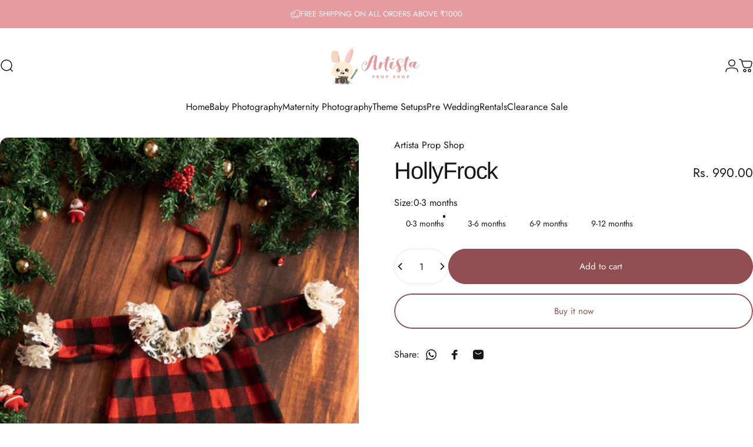

--- FILE ---
content_type: text/css
request_url: https://artistapropshop.com/cdn/shop/t/28/assets/custom.css?v=73433350969091978831743490611
body_size: -376
content:
.cart-drawer .custom-cart__attribute{padding-inline:var(--sp-12)}.cart-drawer .cart-attribute__field.field-heading{margin:11px 0}.cart-drawer #company_name,#gstin_number{border:1px solid #dedede;background-color:#1211111a;width:100%;max-width:100%;margin:5px 0;padding:8px 0}.drawer_attributes__jtpl{gap:10px;grid-template-columns:1fr 1fr}.cart #company_name,#gstin_number{border:1px solid #dedede;background-color:#1211111a;width:100%;max-width:100%;display:block;margin:5px 0}.cart-drawer input#company_name,input#gstin_number,.cart input#company_name{-webkit-appearance:none;appearance:none;text-align:start;width:100%;height:var(--input-height);font-size:var(--text-sm);line-height:1.25;padding-inline:var(--input-padding-inline);color:rgb(var(--color-foreground));background-color:rgb(var(--color-foreground)/ var(--opacity-025));border:var(--inputs-border-width) solid rgb(var(--color-foreground)/ var(--border-opacity));border-radius:var(--inputs-radius);transition:var(--animation-primary);transition-property:border-color,background-color}.cart-drawer input#company_name:focus,input#gstin_number:focus,.cart input#company_name:focus{box-shadow:none;border-color:rgb(var(--color-foreground));background-color:rgb(var(--color-foreground)/ var(--opacity-045));outline:none}@media only screen and (max-width: 1023px){.cart-drawer .custom-cart__attribute{padding:2px 20px}}
/*# sourceMappingURL=/cdn/shop/t/28/assets/custom.css.map?v=73433350969091978831743490611 */


--- FILE ---
content_type: text/javascript
request_url: https://artistapropshop.com/cdn/shop/t/28/assets/custom.js?v=11560531400469879521724673675
body_size: -616
content:
$(document).ready(function(){$("input").keyup(function(){var companyname=$("#company_name").val(),gstnumber=$("#gstin_number").val();$.ajax({type:"POST",url:"/cart/update.js",data:{attributes:{company_name:companyname,gstin_number:gstnumber}},success:function(){console.log("attributes updated successfully")},dataType:"json"})}),$(".buttons").click(function(){var companyname=$("#company_name").val(),gstnumber=$("#gstin_number").val();$.ajax({type:"POST",url:"/cart/update.js",data:{attributes:{company_name:companyname,gstin_number:gstnumber}},success:function(){console.log("attributes updated successfully")},dataType:"json"})})});
//# sourceMappingURL=/cdn/shop/t/28/assets/custom.js.map?v=11560531400469879521724673675
